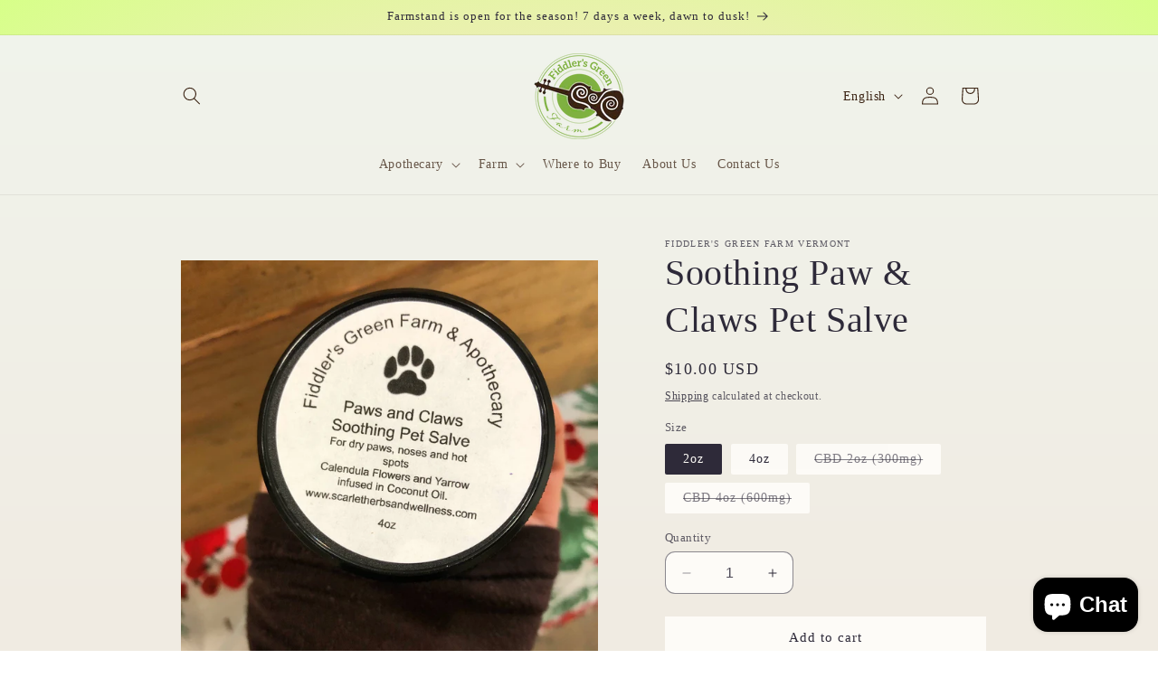

--- FILE ---
content_type: application/x-javascript
request_url: https://app.sealsubscriptions.com/shopify/public/status/shop/fiddlers-green-farm-vermont.myshopify.com.js?1769111632
body_size: -286
content:
var sealsubscriptions_settings_updated='1709324420c';